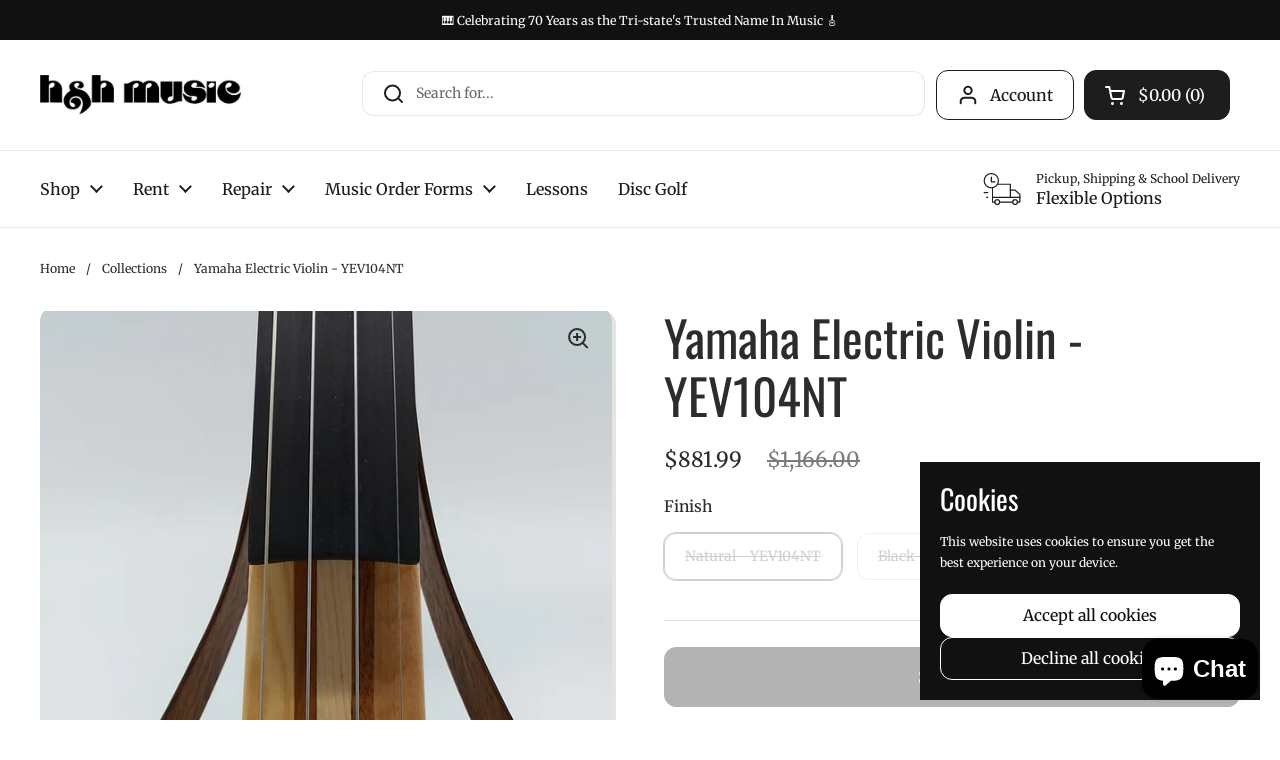

--- FILE ---
content_type: text/html; charset=utf-8
request_url: https://handhmusic.net/products/yamaha-electric-violin-yev104nt?section_id=template--20245871526103__main&option_values=4292582375639
body_size: 6710
content:
<section id="shopify-section-template--20245871526103__main" class="shopify-section mount-css-slider mount-toggles mount-product-page"><link href="//handhmusic.net/cdn/shop/t/20/assets/section-main-product.css?v=93774677457781734681757007401" rel="stylesheet" type="text/css" media="all" />
<product-page 
  id="product-template--20245871526103__main" 
  class="container container--large container--vertical-space-small 
  grid grid--layout grid--gap-xlarge grid-2 grid-lap-1 grid--no-stretch 
  main-product product-component--default-to-first-variant-true" 
  data-collection="" data-id="8264252294" 
  data-availability="false" 
  data-js-product-component
><div class="product-gallery product-gallery--slider" data-js-product-gallery><css-slider data-options='{
        "selector": ".product-gallery-item",
        "autoHeight": true,"thumbnails": false, 
          "navigation": false,"listenScroll": true
      }'
        class="css-slider--bottom-navigation element--border-radius" 
        id="css-slider-template--20245871526103__main"
      >
<style data-shopify>
#css-slider-template--20245871526103__main .css-slider-holder {
        scroll-padding-inline-end: 4px;
      }#css-slider-template--20245871526103__main .grid:after {
      content: "";
    }
  </style>
<style data-shopify>
          #css-slider-template--20245871526103__main .css-slider-holder .css-slide {
            width: calc(100% - 4px - 0px);
          }
        </style>
<style data-shopify>
          #css-slider-template--20245871526103__main .css-slider-viewport  {
            padding-bottom: calc(4px + 0px);
            box-sizing: content-box;
          }
        </style>
<div class="grid  grid--slider  grid-1 grid--gap-small">

        <style data-shopify>
          #product-template--20245871526103__main .product-gallery-item .lazy-image img {
            padding: 0% !important;
          }
        </style>


<div 
  id="FeaturedMedia-template--20245871526103__main-6460718514255" 
  class="product-gallery-item element--border-radius 
   
   element--has-border element--card-bgc element--has-shadow 
  element--border-radius"
  data-product-media-type="image"
  data-product-single-media-wrapper
  data-media-id="6460718514255"
  data-video
  tabindex="0"
  data-index="0"data-image-zoomdata-ratio="0.5625" style="padding-top: 177.77777777777777%">


<figure
  class="lazy-image apply-gallery-animation
    lazy-image--background
     lazy-image--fit 
  "
  
    data-ratio="0.5625" style="padding-top: 177.77777777777777%"
  
  data-crop="true"
  
>
  <img
    src="//handhmusic.net/cdn/shop/products/20200226_153633.jpg?v=1582758340&width=480"
    
      alt="Yamaha Electric Violin - YEV104NT"
    
    srcset="//handhmusic.net/cdn/shop/products/20200226_153633.jpg?v=1582758340&width=240 240w, //handhmusic.net/cdn/shop/products/20200226_153633.jpg?v=1582758340&width=360 360w, //handhmusic.net/cdn/shop/products/20200226_153633.jpg?v=1582758340&width=420 420w, //handhmusic.net/cdn/shop/products/20200226_153633.jpg?v=1582758340&width=480 480w, //handhmusic.net/cdn/shop/products/20200226_153633.jpg?v=1582758340&width=640 640w, //handhmusic.net/cdn/shop/products/20200226_153633.jpg?v=1582758340&width=840 840w, //handhmusic.net/cdn/shop/products/20200226_153633.jpg?v=1582758340&width=1080 1080w, //handhmusic.net/cdn/shop/products/20200226_153633.jpg?v=1582758340&width=1280 1280w, //handhmusic.net/cdn/shop/products/20200226_153633.jpg?v=1582758340&width=1540 1540w"
    class="img"
    width="1836"
    height="3264"
    data-ratio="0.5625"
    sizes="(max-width: 767px) calc(100vw - 20px), (max-width: 1360px) 50vw, 620px"
     loading="lazy" 
    
    
    onload="this.parentNode.classList.add('lazyloaded')"
  />
</figure><product-image-zoom class="product-gallery-item__zoom" data-image="//handhmusic.net/cdn/shop/products/20200226_153633.jpg?v=1582758340" aria-hidden="true" tabindex="-1">
<svg width="21" height="21" viewBox="0 0 21 21" fill="none" xmlns="http://www.w3.org/2000/svg"><circle cx="9.08008" cy="9" r="8" stroke="var(--main-text)" stroke-width="2" style="fill:none!important" /><rect x="14.2988" y="15.9062" width="1.98612" height="6.65426" transform="rotate(-45 14.2988 15.9062)" fill="#111111"/><path d="M8.08008 5H10.0801V13H8.08008V5Z" fill="#111111"/><path d="M13.0801 8V10L5.08008 10L5.08008 8L13.0801 8Z" fill="#111111"/></svg></product-image-zoom>
    
</div>

<div 
  id="FeaturedMedia-template--20245871526103__main-6460718481487" 
  class="product-gallery-item element--border-radius 
   
   element--has-border element--card-bgc element--has-shadow 
  element--border-radius"
  data-product-media-type="image"
  data-product-single-media-wrapper
  data-media-id="6460718481487"
  data-video
  tabindex="0"
  data-index="1"data-image-zoomdata-ratio="0.562429696287964" style="padding-top: 177.8%">


<figure
  class="lazy-image apply-gallery-animation
    lazy-image--background
     lazy-image--fit 
  "
  
    data-ratio="0.562429696287964" style="padding-top: 177.8%"
  
  data-crop="true"
  
>
  <img
    src="//handhmusic.net/cdn/shop/products/20200226_153605.jpg?v=1582758749&width=480"
    
      alt="Yamaha Electric Violin - YEV104NT"
    
    srcset="//handhmusic.net/cdn/shop/products/20200226_153605.jpg?v=1582758749&width=240 240w, //handhmusic.net/cdn/shop/products/20200226_153605.jpg?v=1582758749&width=360 360w, //handhmusic.net/cdn/shop/products/20200226_153605.jpg?v=1582758749&width=420 420w, //handhmusic.net/cdn/shop/products/20200226_153605.jpg?v=1582758749&width=480 480w, //handhmusic.net/cdn/shop/products/20200226_153605.jpg?v=1582758749&width=640 640w, //handhmusic.net/cdn/shop/products/20200226_153605.jpg?v=1582758749&width=840 840w, //handhmusic.net/cdn/shop/products/20200226_153605.jpg?v=1582758749&width=1080 1080w, //handhmusic.net/cdn/shop/products/20200226_153605.jpg?v=1582758749&width=1280 1280w, //handhmusic.net/cdn/shop/products/20200226_153605.jpg?v=1582758749&width=1540 1540w, //handhmusic.net/cdn/shop/products/20200226_153605.jpg?v=1582758749&width=1860 1860w"
    class="img"
    width="2000"
    height="3556"
    data-ratio="0.562429696287964"
    sizes="(max-width: 767px) calc(100vw - 20px), (max-width: 1360px) 50vw, 620px"
     loading="lazy" 
    
    
    onload="this.parentNode.classList.add('lazyloaded')"
  />
</figure><product-image-zoom class="product-gallery-item__zoom" data-image="//handhmusic.net/cdn/shop/products/20200226_153605.jpg?v=1582758749" aria-hidden="true" tabindex="-1">
<svg width="21" height="21" viewBox="0 0 21 21" fill="none" xmlns="http://www.w3.org/2000/svg"><circle cx="9.08008" cy="9" r="8" stroke="var(--main-text)" stroke-width="2" style="fill:none!important" /><rect x="14.2988" y="15.9062" width="1.98612" height="6.65426" transform="rotate(-45 14.2988 15.9062)" fill="#111111"/><path d="M8.08008 5H10.0801V13H8.08008V5Z" fill="#111111"/><path d="M13.0801 8V10L5.08008 10L5.08008 8L13.0801 8Z" fill="#111111"/></svg></product-image-zoom>
    
</div>

<div 
  id="FeaturedMedia-template--20245871526103__main-6460718547023" 
  class="product-gallery-item element--border-radius 
   
   element--has-border element--card-bgc element--has-shadow 
  element--border-radius"
  data-product-media-type="image"
  data-product-single-media-wrapper
  data-media-id="6460718547023"
  data-video
  tabindex="0"
  data-index="2"data-image-zoomdata-ratio="0.5625" style="padding-top: 177.77777777777777%">


<figure
  class="lazy-image apply-gallery-animation
    lazy-image--background
     lazy-image--fit 
  "
  
    data-ratio="0.5625" style="padding-top: 177.77777777777777%"
  
  data-crop="true"
  
>
  <img
    src="//handhmusic.net/cdn/shop/products/20200226_153806.jpg?v=1582758622&width=480"
    
      alt="Yamaha Electric Violin - YEV104NT"
    
    srcset="//handhmusic.net/cdn/shop/products/20200226_153806.jpg?v=1582758622&width=240 240w, //handhmusic.net/cdn/shop/products/20200226_153806.jpg?v=1582758622&width=360 360w, //handhmusic.net/cdn/shop/products/20200226_153806.jpg?v=1582758622&width=420 420w, //handhmusic.net/cdn/shop/products/20200226_153806.jpg?v=1582758622&width=480 480w, //handhmusic.net/cdn/shop/products/20200226_153806.jpg?v=1582758622&width=640 640w, //handhmusic.net/cdn/shop/products/20200226_153806.jpg?v=1582758622&width=840 840w, //handhmusic.net/cdn/shop/products/20200226_153806.jpg?v=1582758622&width=1080 1080w, //handhmusic.net/cdn/shop/products/20200226_153806.jpg?v=1582758622&width=1280 1280w, //handhmusic.net/cdn/shop/products/20200226_153806.jpg?v=1582758622&width=1540 1540w"
    class="img"
    width="1836"
    height="3264"
    data-ratio="0.5625"
    sizes="(max-width: 767px) calc(100vw - 20px), (max-width: 1360px) 50vw, 620px"
     loading="lazy" 
    
    
    onload="this.parentNode.classList.add('lazyloaded')"
  />
</figure><product-image-zoom class="product-gallery-item__zoom" data-image="//handhmusic.net/cdn/shop/products/20200226_153806.jpg?v=1582758622" aria-hidden="true" tabindex="-1">
<svg width="21" height="21" viewBox="0 0 21 21" fill="none" xmlns="http://www.w3.org/2000/svg"><circle cx="9.08008" cy="9" r="8" stroke="var(--main-text)" stroke-width="2" style="fill:none!important" /><rect x="14.2988" y="15.9062" width="1.98612" height="6.65426" transform="rotate(-45 14.2988 15.9062)" fill="#111111"/><path d="M8.08008 5H10.0801V13H8.08008V5Z" fill="#111111"/><path d="M13.0801 8V10L5.08008 10L5.08008 8L13.0801 8Z" fill="#111111"/></svg></product-image-zoom>
    
</div>

<div 
  id="FeaturedMedia-template--20245871526103__main-6460718579791" 
  class="product-gallery-item element--border-radius 
   
   element--has-border element--card-bgc element--has-shadow 
  element--border-radius"
  data-product-media-type="image"
  data-product-single-media-wrapper
  data-media-id="6460718579791"
  data-video
  tabindex="0"
  data-index="3"data-image-zoomdata-ratio="1.7777777777777777" style="padding-top: 56.25%">


<figure
  class="lazy-image apply-gallery-animation
    lazy-image--background
     lazy-image--fit 
  "
  
    data-ratio="1.7777777777777777" style="padding-top: 56.25%"
  
  data-crop="true"
  
>
  <img
    src="//handhmusic.net/cdn/shop/products/20200226_153900.jpg?v=1582758789&width=480"
    
      alt="Yamaha Electric Violin - YEV104NT"
    
    srcset="//handhmusic.net/cdn/shop/products/20200226_153900.jpg?v=1582758789&width=240 240w, //handhmusic.net/cdn/shop/products/20200226_153900.jpg?v=1582758789&width=360 360w, //handhmusic.net/cdn/shop/products/20200226_153900.jpg?v=1582758789&width=420 420w, //handhmusic.net/cdn/shop/products/20200226_153900.jpg?v=1582758789&width=480 480w, //handhmusic.net/cdn/shop/products/20200226_153900.jpg?v=1582758789&width=640 640w, //handhmusic.net/cdn/shop/products/20200226_153900.jpg?v=1582758789&width=840 840w, //handhmusic.net/cdn/shop/products/20200226_153900.jpg?v=1582758789&width=1080 1080w, //handhmusic.net/cdn/shop/products/20200226_153900.jpg?v=1582758789&width=1280 1280w, //handhmusic.net/cdn/shop/products/20200226_153900.jpg?v=1582758789&width=1540 1540w, //handhmusic.net/cdn/shop/products/20200226_153900.jpg?v=1582758789&width=1860 1860w, //handhmusic.net/cdn/shop/products/20200226_153900.jpg?v=1582758789&width=2100 2100w, //handhmusic.net/cdn/shop/products/20200226_153900.jpg?v=1582758789&width=2460 2460w, //handhmusic.net/cdn/shop/products/20200226_153900.jpg?v=1582758789&width=2820 2820w"
    class="img"
    width="3264"
    height="1836"
    data-ratio="1.7777777777777777"
    sizes="(max-width: 767px) calc(100vw - 20px), (max-width: 1360px) 50vw, 620px"
     loading="lazy" 
    
    
    onload="this.parentNode.classList.add('lazyloaded')"
  />
</figure><product-image-zoom class="product-gallery-item__zoom" data-image="//handhmusic.net/cdn/shop/products/20200226_153900.jpg?v=1582758789" aria-hidden="true" tabindex="-1">
<svg width="21" height="21" viewBox="0 0 21 21" fill="none" xmlns="http://www.w3.org/2000/svg"><circle cx="9.08008" cy="9" r="8" stroke="var(--main-text)" stroke-width="2" style="fill:none!important" /><rect x="14.2988" y="15.9062" width="1.98612" height="6.65426" transform="rotate(-45 14.2988 15.9062)" fill="#111111"/><path d="M8.08008 5H10.0801V13H8.08008V5Z" fill="#111111"/><path d="M13.0801 8V10L5.08008 10L5.08008 8L13.0801 8Z" fill="#111111"/></svg></product-image-zoom>
    
</div>

<div 
  id="FeaturedMedia-template--20245871526103__main-6460718612559" 
  class="product-gallery-item element--border-radius 
   
   element--has-border element--card-bgc element--has-shadow 
  element--border-radius"
  data-product-media-type="image"
  data-product-single-media-wrapper
  data-media-id="6460718612559"
  data-video
  tabindex="0"
  data-index="4"data-image-zoomdata-ratio="1.7777777777777777" style="padding-top: 56.25%">


<figure
  class="lazy-image apply-gallery-animation
    lazy-image--background
     lazy-image--fit 
  "
  
    data-ratio="1.7777777777777777" style="padding-top: 56.25%"
  
  data-crop="true"
  
>
  <img
    src="//handhmusic.net/cdn/shop/products/20200226_153924.jpg?v=1582758833&width=480"
    
      alt="Yamaha Electric Violin - YEV104NT"
    
    srcset="//handhmusic.net/cdn/shop/products/20200226_153924.jpg?v=1582758833&width=240 240w, //handhmusic.net/cdn/shop/products/20200226_153924.jpg?v=1582758833&width=360 360w, //handhmusic.net/cdn/shop/products/20200226_153924.jpg?v=1582758833&width=420 420w, //handhmusic.net/cdn/shop/products/20200226_153924.jpg?v=1582758833&width=480 480w, //handhmusic.net/cdn/shop/products/20200226_153924.jpg?v=1582758833&width=640 640w, //handhmusic.net/cdn/shop/products/20200226_153924.jpg?v=1582758833&width=840 840w, //handhmusic.net/cdn/shop/products/20200226_153924.jpg?v=1582758833&width=1080 1080w, //handhmusic.net/cdn/shop/products/20200226_153924.jpg?v=1582758833&width=1280 1280w, //handhmusic.net/cdn/shop/products/20200226_153924.jpg?v=1582758833&width=1540 1540w, //handhmusic.net/cdn/shop/products/20200226_153924.jpg?v=1582758833&width=1860 1860w, //handhmusic.net/cdn/shop/products/20200226_153924.jpg?v=1582758833&width=2100 2100w, //handhmusic.net/cdn/shop/products/20200226_153924.jpg?v=1582758833&width=2460 2460w, //handhmusic.net/cdn/shop/products/20200226_153924.jpg?v=1582758833&width=2820 2820w"
    class="img"
    width="3264"
    height="1836"
    data-ratio="1.7777777777777777"
    sizes="(max-width: 767px) calc(100vw - 20px), (max-width: 1360px) 50vw, 620px"
     loading="lazy" 
    
    
    onload="this.parentNode.classList.add('lazyloaded')"
  />
</figure><product-image-zoom class="product-gallery-item__zoom" data-image="//handhmusic.net/cdn/shop/products/20200226_153924.jpg?v=1582758833" aria-hidden="true" tabindex="-1">
<svg width="21" height="21" viewBox="0 0 21 21" fill="none" xmlns="http://www.w3.org/2000/svg"><circle cx="9.08008" cy="9" r="8" stroke="var(--main-text)" stroke-width="2" style="fill:none!important" /><rect x="14.2988" y="15.9062" width="1.98612" height="6.65426" transform="rotate(-45 14.2988 15.9062)" fill="#111111"/><path d="M8.08008 5H10.0801V13H8.08008V5Z" fill="#111111"/><path d="M13.0801 8V10L5.08008 10L5.08008 8L13.0801 8Z" fill="#111111"/></svg></product-image-zoom>
    
</div>

<div 
  id="FeaturedMedia-template--20245871526103__main-158332092495" 
  class="product-gallery-item element--border-radius 
   
   element--has-border element--card-bgc element--has-shadow 
  element--border-radius"
  data-product-media-type="image"
  data-product-single-media-wrapper
  data-media-id="158332092495"
  data-video
  tabindex="0"
  data-index="5"data-image-zoomdata-ratio="0.33935546875" style="padding-top: 294.67625899280574%">


<figure
  class="lazy-image apply-gallery-animation
    lazy-image--background
     lazy-image--fit 
  "
  
    data-ratio="0.33935546875" style="padding-top: 294.67625899280574%"
  
  data-crop="true"
  
>
  <img
    src="//handhmusic.net/cdn/shop/products/YEV104_1.jpg?v=1582758622&width=480"
    
      alt="Yamaha Electric Violin - YEV104NT"
    
    srcset="//handhmusic.net/cdn/shop/products/YEV104_1.jpg?v=1582758622&width=240 240w, //handhmusic.net/cdn/shop/products/YEV104_1.jpg?v=1582758622&width=360 360w, //handhmusic.net/cdn/shop/products/YEV104_1.jpg?v=1582758622&width=420 420w, //handhmusic.net/cdn/shop/products/YEV104_1.jpg?v=1582758622&width=480 480w, //handhmusic.net/cdn/shop/products/YEV104_1.jpg?v=1582758622&width=640 640w"
    class="img"
    width="695"
    height="2048"
    data-ratio="0.33935546875"
    sizes="(max-width: 767px) calc(100vw - 20px), (max-width: 1360px) 50vw, 620px"
     loading="lazy" 
    
    
    onload="this.parentNode.classList.add('lazyloaded')"
  />
</figure><product-image-zoom class="product-gallery-item__zoom" data-image="//handhmusic.net/cdn/shop/products/YEV104_1.jpg?v=1582758622" aria-hidden="true" tabindex="-1">
<svg width="21" height="21" viewBox="0 0 21 21" fill="none" xmlns="http://www.w3.org/2000/svg"><circle cx="9.08008" cy="9" r="8" stroke="var(--main-text)" stroke-width="2" style="fill:none!important" /><rect x="14.2988" y="15.9062" width="1.98612" height="6.65426" transform="rotate(-45 14.2988 15.9062)" fill="#111111"/><path d="M8.08008 5H10.0801V13H8.08008V5Z" fill="#111111"/><path d="M13.0801 8V10L5.08008 10L5.08008 8L13.0801 8Z" fill="#111111"/></svg></product-image-zoom>
    
</div></div></css-slider>
      <div class="product-gallery__thumbnails " aria-hidden="true">
        <div class="product-gallery__thumbnails-holder"><button
              type="button"
              class="thumbnail element--border-radius"
              data-index="0"
              aria-label="Yamaha Electric Violin - YEV104NT — Image 1"
               tabindex="0" 
            >
<figure
  class="lazy-image lazy-image--small  lazy-image--fit  thumbnail__image "
  data-ratio
  style="padding-top: 100%"
><img
      
        src="//handhmusic.net/cdn/shop/products/20200226_153633.jpg?v=1582758340&width=120"
        srcset="
          //handhmusic.net/cdn/shop/products/20200226_153633.jpg?v=1582758340&width=120 100w,
          //handhmusic.net/cdn/shop/products/20200226_153633.jpg?v=1582758340&width=220 200w,
          //handhmusic.net/cdn/shop/products/20200226_153633.jpg?v=1582758340&width=320 300w
        "
      
      
        alt="Yamaha Electric Violin - YEV104NT"
      
      loading="lazy"
      decoding="async"
      sizes="100px"
      width="1836"
      height="3264"
      onload="this.parentNode.classList.add('lazyloaded')"
    /></figure>



              <span class="sr-only">Yamaha Electric Violin - YEV104NT — Image 1</span>
            </button><button
              type="button"
              class="thumbnail element--border-radius"
              data-index="1"
              aria-label="Yamaha Electric Violin - YEV104NT — Image 2"
               tabindex="0" 
            >
<figure
  class="lazy-image lazy-image--small  lazy-image--fit  thumbnail__image "
  data-ratio
  style="padding-top: 100%"
><img
      
        src="//handhmusic.net/cdn/shop/products/20200226_153605.jpg?v=1582758749&width=120"
        srcset="
          //handhmusic.net/cdn/shop/products/20200226_153605.jpg?v=1582758749&width=120 100w,
          //handhmusic.net/cdn/shop/products/20200226_153605.jpg?v=1582758749&width=220 200w,
          //handhmusic.net/cdn/shop/products/20200226_153605.jpg?v=1582758749&width=320 300w
        "
      
      
        alt="Yamaha Electric Violin - YEV104NT"
      
      loading="lazy"
      decoding="async"
      sizes="100px"
      width="2000"
      height="3556"
      onload="this.parentNode.classList.add('lazyloaded')"
    /></figure>



              <span class="sr-only">Yamaha Electric Violin - YEV104NT — Image 2</span>
            </button><button
              type="button"
              class="thumbnail element--border-radius"
              data-index="2"
              aria-label="Yamaha Electric Violin - YEV104NT — Image 3"
               tabindex="0" 
            >
<figure
  class="lazy-image lazy-image--small  lazy-image--fit  thumbnail__image "
  data-ratio
  style="padding-top: 100%"
><img
      
        src="//handhmusic.net/cdn/shop/products/20200226_153806.jpg?v=1582758622&width=120"
        srcset="
          //handhmusic.net/cdn/shop/products/20200226_153806.jpg?v=1582758622&width=120 100w,
          //handhmusic.net/cdn/shop/products/20200226_153806.jpg?v=1582758622&width=220 200w,
          //handhmusic.net/cdn/shop/products/20200226_153806.jpg?v=1582758622&width=320 300w
        "
      
      
        alt="Yamaha Electric Violin - YEV104NT"
      
      loading="lazy"
      decoding="async"
      sizes="100px"
      width="1836"
      height="3264"
      onload="this.parentNode.classList.add('lazyloaded')"
    /></figure>



              <span class="sr-only">Yamaha Electric Violin - YEV104NT — Image 3</span>
            </button><button
              type="button"
              class="thumbnail element--border-radius"
              data-index="3"
              aria-label="Yamaha Electric Violin - YEV104NT — Image 4"
               tabindex="0" 
            >
<figure
  class="lazy-image lazy-image--small  lazy-image--fit  thumbnail__image "
  data-ratio
  style="padding-top: 100%"
><img
      
        src="//handhmusic.net/cdn/shop/products/20200226_153900.jpg?v=1582758789&width=120"
        srcset="
          //handhmusic.net/cdn/shop/products/20200226_153900.jpg?v=1582758789&width=120 100w,
          //handhmusic.net/cdn/shop/products/20200226_153900.jpg?v=1582758789&width=220 200w,
          //handhmusic.net/cdn/shop/products/20200226_153900.jpg?v=1582758789&width=320 300w
        "
      
      
        alt="Yamaha Electric Violin - YEV104NT"
      
      loading="lazy"
      decoding="async"
      sizes="100px"
      width="3264"
      height="1836"
      onload="this.parentNode.classList.add('lazyloaded')"
    /></figure>



              <span class="sr-only">Yamaha Electric Violin - YEV104NT — Image 4</span>
            </button><button
              type="button"
              class="thumbnail element--border-radius"
              data-index="4"
              aria-label="Yamaha Electric Violin - YEV104NT — Image 5"
               tabindex="0" 
            >
<figure
  class="lazy-image lazy-image--small  lazy-image--fit  thumbnail__image "
  data-ratio
  style="padding-top: 100%"
><img
      
        src="//handhmusic.net/cdn/shop/products/20200226_153924.jpg?v=1582758833&width=120"
        srcset="
          //handhmusic.net/cdn/shop/products/20200226_153924.jpg?v=1582758833&width=120 100w,
          //handhmusic.net/cdn/shop/products/20200226_153924.jpg?v=1582758833&width=220 200w,
          //handhmusic.net/cdn/shop/products/20200226_153924.jpg?v=1582758833&width=320 300w
        "
      
      
        alt="Yamaha Electric Violin - YEV104NT"
      
      loading="lazy"
      decoding="async"
      sizes="100px"
      width="3264"
      height="1836"
      onload="this.parentNode.classList.add('lazyloaded')"
    /></figure>



              <span class="sr-only">Yamaha Electric Violin - YEV104NT — Image 5</span>
            </button><button
              type="button"
              class="thumbnail element--border-radius"
              data-index="5"
              aria-label="Yamaha Electric Violin - YEV104NT — Image 6"
               tabindex="0" 
            >
<figure
  class="lazy-image lazy-image--small  lazy-image--fit  thumbnail__image "
  data-ratio
  style="padding-top: 100%"
><img
      
        src="//handhmusic.net/cdn/shop/products/YEV104_1.jpg?v=1582758622&width=120"
        srcset="
          //handhmusic.net/cdn/shop/products/YEV104_1.jpg?v=1582758622&width=120 100w,
          //handhmusic.net/cdn/shop/products/YEV104_1.jpg?v=1582758622&width=220 200w,
          //handhmusic.net/cdn/shop/products/YEV104_1.jpg?v=1582758622&width=320 300w
        "
      
      
        alt="Yamaha Electric Violin - YEV104NT"
      
      loading="lazy"
      decoding="async"
      sizes="100px"
      width="695"
      height="2048"
      onload="this.parentNode.classList.add('lazyloaded')"
    /></figure>



              <span class="sr-only">Yamaha Electric Violin - YEV104NT — Image 6</span>
            </button></div>
      </div></div>
    
  <link href="//handhmusic.net/cdn/shop/t/20/assets/component-toggle.css?v=49099746865099371671757007401" rel="stylesheet" type="text/css" media="all" />

	<div class="product-text remove-empty-space"><h1 class="product__title h2" >Yamaha Electric Violin - YEV104NT</h1>
          <div class="text-size--xlarge"  data-update-block="price-compact">
            <span class="show-block-if-variant-selected">

<div class="product-price "><span class="product-price--original ">$881.99</span>
    
    <del class="product-price--compare"><span>$1,166.00</span></del><span class="product-price--unit text-size--regular"></span>

</div></span></div>
          


<product-variants 
  data-main-product-variants
   data-main-product-page-variants 
  data-variants="1"
  data-type="radio"
  data-hide-variants="true"
  data-unavailable-variants="show"
  data-url="/products/yamaha-electric-violin-yev104nt" data-id="template--20245871526103__main" data-helper-id="template--20245871526103__main"
  data-style="radio"
  
  
   data-has-variants 
  
> 

  <script type="application/json" data-js-variant-data data-update-block="variant-data">
    {"id":48181530853591,"title":"Black - YEV104BL","option1":"Black - YEV104BL","option2":null,"option3":null,"sku":"4225","requires_shipping":true,"taxable":true,"featured_image":null,"available":false,"name":"Yamaha Electric Violin - YEV104NT - Black - YEV104BL","public_title":"Black - YEV104BL","options":["Black - YEV104BL"],"price":88199,"weight":6804,"compare_at_price":116600,"inventory_quantity":0,"inventory_management":"shopify","inventory_policy":"deny","barcode":"889025105170","requires_selling_plan":false,"selling_plan_allocations":[]}
  </script><div class="product-variants product-variants--radio no-js-hidden"
      
    ><div class="product-variant" data-name="product-finish-template--20245871526103__main" data-js-product-variant>

          <span class="product-variant__name text-size--large">Finish</span>

          <div class="product-variant__container" data-js-product-variant-container="radio">
<div class="product-variant__item disabled">
                  
      <input type="radio" name="product-finish-template--20245871526103__main" id="yamaha-electric-violin-yev104nt-option-finish-1-template--20245871526103__main" value="Natural - YEV104NT" 
         
        
        class="product-variant__input product-variant-value disabled"
        data-available="false"
    
    data-option-value-id="4292582342871"
    data-variant-id="48181530820823"
    

      >

      <label for="yamaha-electric-violin-yev104nt-option-finish-1-template--20245871526103__main" class="product-variant__label">Natural - YEV104NT

      </label>

    </div><div class="product-variant__item disabled">
                  
      <input type="radio" name="product-finish-template--20245871526103__main" id="yamaha-electric-violin-yev104nt-option-finish-2-template--20245871526103__main" value="Black - YEV104BL" 
        checked 
        
        class="product-variant__input product-variant-value disabled"
        data-available="false"
    
    data-option-value-id="4292582375639"
    data-variant-id="48181530853591"
     data-selected 

      >

      <label for="yamaha-electric-violin-yev104nt-option-finish-2-template--20245871526103__main" class="product-variant__label">Black - YEV104BL

      </label>

    </div></div>

        </div></div></product-variants><div class="empty-space" >&nbsp;</div><div class="product-actions" >

            


            <product-form 
              id="add-to-cart-template--20245871526103__main" class="product-form"
              
            ><form method="post" action="/cart/add" id="product-form-template--20245871526103__main" accept-charset="UTF-8" class="form" enctype="multipart/form-data" novalidate="novalidate" data-type="add-to-cart-form"><input type="hidden" name="form_type" value="product" /><input type="hidden" name="utf8" value="✓" /><span data-update-block="variant-id-main"><input type="hidden" name="id" value="48181530853591"></span><div class="product__cart-functions">

                  
                  <div class="flex-buttons shopify-buttons--not-solid">

                    <style>
                      #add-to-cart-template--20245871526103__main .flex-buttons {}
                    </style>

                    


<product-quantity class="product-quantity" 
   style="display:none"  
   
data-js-product-quantity>

  <button class="product-quantity__minus qty-minus no-js-hidden" aria-label="Decrease quantity" role="button" controls="qty-template--20245871526103__main">
<svg width="12" height="12" viewBox="0 0 12 12" fill="none" xmlns="http://www.w3.org/2000/svg"><path d="M12 5V7H0L1.19209e-07 5L12 5Z" fill="black" style="stroke:none"/></svg></button>

  <label for="qty-template--20245871526103__main" class="visually-hidden">Quantity</label>
  <input type="number" name="quantity" value="1" min="1" max="999" class="product-quantity__selector qty-selector text-size--xlarge" id="qty-template--20245871526103__main">

  <button class="product-quantity__plus qty-plus no-js-hidden" aria-label="Increase quantity" role="button" controls="qty-template--20245871526103__main">
<svg width="12" height="12" viewBox="0 0 12 12" fill="none" xmlns="http://www.w3.org/2000/svg"><path d="M5 0H7V12H5V0Z" fill="black" style="stroke:none"/><path d="M12 5V7H0L1.19209e-07 5L12 5Z" fill="black" style="stroke:none"/></svg></button>

</product-quantity>

                    <button type="submit" name="add" class="add-to-cart button button--solid button--product button--loader 
                       disabled 
                      
                      "
                      data-js-product-add-to-cart
                    >
                      
                      <span class="button__text" data-js-product-add-to-cart-text >Sold out</span>
                      
                      <span class="button__preloader">
                        <svg class="button__preloader-element" viewBox="25 25 50 50"><circle cx="50" cy="50" r="20" fill="none" stroke-width="4"/></svg>
                      </span>
                    </button>

                    
<div data-shopify="payment-button" class="shopify-payment-button"> <shopify-accelerated-checkout recommended="{&quot;supports_subs&quot;:true,&quot;supports_def_opts&quot;:false,&quot;name&quot;:&quot;shop_pay&quot;,&quot;wallet_params&quot;:{&quot;shopId&quot;:13692605,&quot;merchantName&quot;:&quot;H \u0026 H Music&quot;,&quot;personalized&quot;:true}}" fallback="{&quot;supports_subs&quot;:true,&quot;supports_def_opts&quot;:true,&quot;name&quot;:&quot;buy_it_now&quot;,&quot;wallet_params&quot;:{}}" access-token="aaedc419f1c4006dcb4f426da979bd00" buyer-country="US" buyer-locale="en" buyer-currency="USD" variant-params="[{&quot;id&quot;:48181530820823,&quot;requiresShipping&quot;:true},{&quot;id&quot;:48181530853591,&quot;requiresShipping&quot;:true}]" shop-id="13692605" enabled-flags="[&quot;ae0f5bf6&quot;,&quot;5865c7bd&quot;]" disabled > <div class="shopify-payment-button__button" role="button" disabled aria-hidden="true" style="background-color: transparent; border: none"> <div class="shopify-payment-button__skeleton">&nbsp;</div> </div> <div class="shopify-payment-button__more-options shopify-payment-button__skeleton" role="button" disabled aria-hidden="true">&nbsp;</div> </shopify-accelerated-checkout> <small id="shopify-buyer-consent" class="hidden" aria-hidden="true" data-consent-type="subscription"> This item is a recurring or deferred purchase. By continuing, I agree to the <span id="shopify-subscription-policy-button">cancellation policy</span> and authorize you to charge my payment method at the prices, frequency and dates listed on this page until my order is fulfilled or I cancel, if permitted. </small> </div>

                  </div>
                  
                  
                </div><input type="hidden" name="product-id" value="8264252294" /><input type="hidden" name="section-id" value="template--20245871526103__main" /></form></product-form>

            
<form method="post" action="/cart/add" id="product-form-installment" accept-charset="UTF-8" class="shopify-product-form" enctype="multipart/form-data"><input type="hidden" name="form_type" value="product" /><input type="hidden" name="utf8" value="✓" /><span data-update-block="variant-id-installment"><input type="hidden" name="id" value="48181530853591"></span>
                <shopify-payment-terms variant-id="48181530853591" shopify-meta="{&quot;type&quot;:&quot;product&quot;,&quot;currency_code&quot;:&quot;USD&quot;,&quot;country_code&quot;:&quot;US&quot;,&quot;variants&quot;:[{&quot;id&quot;:48181530820823,&quot;price_per_term&quot;:&quot;$220.49&quot;,&quot;full_price&quot;:&quot;$881.99&quot;,&quot;eligible&quot;:true,&quot;available&quot;:false,&quot;number_of_payment_terms&quot;:4},{&quot;id&quot;:48181530853591,&quot;price_per_term&quot;:&quot;$220.49&quot;,&quot;full_price&quot;:&quot;$881.99&quot;,&quot;eligible&quot;:true,&quot;available&quot;:false,&quot;number_of_payment_terms&quot;:4}],&quot;min_price&quot;:&quot;$35.00&quot;,&quot;max_price&quot;:&quot;$30,000.00&quot;,&quot;financing_plans&quot;:[{&quot;min_price&quot;:&quot;$35.00&quot;,&quot;max_price&quot;:&quot;$49.99&quot;,&quot;terms&quot;:[{&quot;apr&quot;:0,&quot;loan_type&quot;:&quot;split_pay&quot;,&quot;installments_count&quot;:2}]},{&quot;min_price&quot;:&quot;$50.00&quot;,&quot;max_price&quot;:&quot;$149.99&quot;,&quot;terms&quot;:[{&quot;apr&quot;:0,&quot;loan_type&quot;:&quot;split_pay&quot;,&quot;installments_count&quot;:4}]},{&quot;min_price&quot;:&quot;$150.00&quot;,&quot;max_price&quot;:&quot;$999.99&quot;,&quot;terms&quot;:[{&quot;apr&quot;:0,&quot;loan_type&quot;:&quot;split_pay&quot;,&quot;installments_count&quot;:4},{&quot;apr&quot;:15,&quot;loan_type&quot;:&quot;interest&quot;,&quot;installments_count&quot;:3},{&quot;apr&quot;:15,&quot;loan_type&quot;:&quot;interest&quot;,&quot;installments_count&quot;:6},{&quot;apr&quot;:15,&quot;loan_type&quot;:&quot;interest&quot;,&quot;installments_count&quot;:12}]},{&quot;min_price&quot;:&quot;$1,000.00&quot;,&quot;max_price&quot;:&quot;$30,000.00&quot;,&quot;terms&quot;:[{&quot;apr&quot;:15,&quot;loan_type&quot;:&quot;interest&quot;,&quot;installments_count&quot;:3},{&quot;apr&quot;:15,&quot;loan_type&quot;:&quot;interest&quot;,&quot;installments_count&quot;:6},{&quot;apr&quot;:15,&quot;loan_type&quot;:&quot;interest&quot;,&quot;installments_count&quot;:12}]}],&quot;installments_buyer_prequalification_enabled&quot;:true,&quot;seller_id&quot;:634584}" ux-mode="iframe" show-new-buyer-incentive="false"></shopify-payment-terms>
<input type="hidden" name="product-id" value="8264252294" /><input type="hidden" name="section-id" value="template--20245871526103__main" /></form>
              <div class="finance-container">
                <a id="inline" href="/pages/financing-is-available" target="_blank">
                  <img alt="Financing is Available" src="//handhmusic.net/cdn/shop/t/20/assets/fmf_banner.jpeg?v=141410159307789735091757007401">
                </a>
              </div>
              
            

          </div><div class="empty-space" >&nbsp;</div><div class="product__description rte" >
              <p>A new kind of electric violin combines innovative Yamaha sound with the organic beauty of wood, the simplicity of clean lines and the comfort of light weight. These gorgeous live-performance instruments are available in 4- and 5-string models.</p>
<p>Natural finish Black finish</p>
<p>4 String </p>
<p>The violin fits in any full size case.  We have a Yamaha Red Violin Gig Bag and a wide selection of cases in stock to pair with your new electric violin.</p>
            </div><div class="empty-space" >&nbsp;</div><div class="product-sharing" ><div class="site-sharing">
              <p class="text-size--large text-weight--bold">Share</p>

                <a href="//www.facebook.com/sharer.php?u=https://handhmusic.net/products/yamaha-electric-violin-yev104nt" target="_blank" title="Share on facebook" class="text-with-icon text-with-icon--small">
                  <span aria-hidden="true" class="text-with-icon__icon">
<svg fill="none" height="120" viewBox="0 0 120 120" width="120" xmlns="http://www.w3.org/2000/svg"><path d="m81.3942 66.8069 2.8527-18.2698h-17.8237v-11.8507c0-5.0051 2.4876-9.8755 10.4751-9.8755h8.1017v-15.5765s-7.3485-1.2344-14.4004-1.2344c-14.6743 0-24.2822 8.7533-24.2822 24.5991v13.938h-16.3174v18.2698h16.3174v44.1931h20.083v-44.1931z" fill="#000"/></svg></span>
                  <span class="text-animation--underline-thin">Facebook</span>
                </a> 

                <a href="//twitter.com/intent/tweet?text=Yamaha%20Electric%20Violin%20-%20YEV104NT&amp;url=https://handhmusic.net/products/yamaha-electric-violin-yev104nt" target="_blank" title="Share on X" class="text-with-icon text-with-icon--small">
                  <span aria-hidden="true" class="text-with-icon__icon">
<svg viewBox="0 0 24 24" aria-hidden="true" class="r-1nao33i r-4qtqp9 r-yyyyoo r-16y2uox r-8kz0gk r-dnmrzs r-bnwqim r-1plcrui r-lrvibr r-lrsllp"><g><path d="M18.244 2.25h3.308l-7.227 8.26 8.502 11.24H16.17l-5.214-6.817L4.99 21.75H1.68l7.73-8.835L1.254 2.25H8.08l4.713 6.231zm-1.161 17.52h1.833L7.084 4.126H5.117z"></path></g></svg></span>
                  <span class="text-animation--underline-thin">X (Twitter)</span>
                </a>

                <a href="//pinterest.com/pin/create/button/?url=https://handhmusic.net/products/yamaha-electric-violin-yev104nt&amp;media=//handhmusic.net/cdn/shop/products/20200226_153633.jpg?v=1582758340&width=1024&amp;description=Yamaha%20Electric%20Violin%20-%20YEV104NT" target="_blank" title="Share on pinterest" class="text-with-icon text-with-icon--small">
                  <span aria-hidden="true" class="text-with-icon__icon">
<svg fill="none" height="120" viewBox="0 0 120 120" width="120" xmlns="http://www.w3.org/2000/svg"><path d="m59.9889 10c-27.6161 0-49.9889 22.3828-49.9889 50.0111 0 21.2047 13.1749 39.2754 31.7707 46.5439-.4221-3.957-.8442-10.0247.1778-14.3367.9109-3.912 5.8653-24.85 5.8653-24.85s-1.4885-3.0007-1.4885-7.4239c0-6.9571 4.0213-12.1582 9.0424-12.1582 4.2657 0 6.3319 3.2007 6.3319 7.0238 0 4.2898-2.7327 10.7134-4.1546 16.6259-1.1997 4.9789 2.4883 9.0464 7.3983 9.0464 8.887 0 15.7077-9.3798 15.7077-22.8939 0-11.9583-8.6203-20.3379-20.8621-20.3379-14.219 0-22.5505 10.669-22.5505 21.7159 0 4.3121 1.6441 8.9131 3.7103 11.4026.3999.489.4665.9335.3332 1.4447-.3777 1.5782-1.2219 4.9789-1.3997 5.668-.2221.9335-.7109 1.1113-1.6662.689-6.2431-2.9117-10.1311-12.0471-10.1311-19.3599 0-15.7812 11.4419-30.2511 33.0149-30.2511 17.3294 0 30.8153 12.3583 30.8153 28.8731 0 17.226-10.8642 31.118-25.9275 31.118-5.0656 0-9.8201-2.645-11.4419-5.7568 0 0-2.5106 9.5354-3.1105 11.8915-1.133 4.3565-4.1768 9.7795-6.2208 13.0915 4.6878 1.445 9.6423 2.223 14.7967 2.223 27.5939 0 49.9889-22.3828 49.9889-50.0111-.022-27.6061-22.395-49.9889-50.0111-49.9889z" fill="#000"/></svg></span>
                  <span class="text-animation--underline-thin">Pinterest</span>
                </a> 

            </div>
          </div></div></product-page>

<script src="//handhmusic.net/cdn/shop/t/20/assets/component-toggle.js?v=56068292206579506591757007401" defer></script><script src="//handhmusic.net/cdn/shop/t/20/assets/component-product-image-zoom.js?v=113372074389467331991757106273" defer></script><script src="//handhmusic.net/cdn/shop/t/20/assets/section-main-product.js?v=168162410912431530411757007401" defer></script></section>